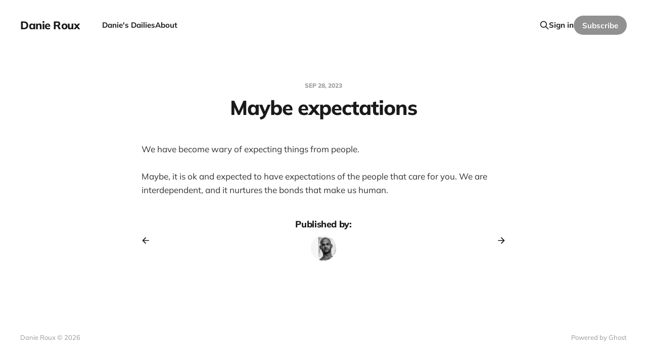

--- FILE ---
content_type: text/html; charset=utf-8
request_url: https://www.danieroux.com/maybe-expectations/
body_size: 3146
content:
<!DOCTYPE html>
<html lang="en">

<head>
    <meta charset="utf-8">
    <meta name="viewport" content="width=device-width, initial-scale=1">
    <title>Maybe expectations</title>
    <link rel="stylesheet" href="https://www.danieroux.com/assets/built/screen.css?v=ee5d49e98c">

    <link rel="icon" href="https://www.danieroux.com/content/images/size/w256h256/2021/04/favicon-1.png" type="image/png">
    <link rel="canonical" href="https://www.danieroux.com/maybe-expectations/">
    <meta name="referrer" content="no-referrer-when-downgrade">
    
    <meta property="og:site_name" content="Danie Roux">
    <meta property="og:type" content="article">
    <meta property="og:title" content="Maybe expectations">
    <meta property="og:description" content="We have become wary of expecting things from people.


Maybe, it is ok and expected to have expectations of the people that care for you. We are interdependent, and it nurtures the bonds that make us human.">
    <meta property="og:url" content="https://www.danieroux.com/maybe-expectations/">
    <meta property="article:published_time" content="2023-09-28T21:47:37.000Z">
    <meta property="article:modified_time" content="2023-09-28T21:47:37.000Z">
    <meta name="twitter:card" content="summary">
    <meta name="twitter:title" content="Maybe expectations">
    <meta name="twitter:description" content="We have become wary of expecting things from people.


Maybe, it is ok and expected to have expectations of the people that care for you. We are interdependent, and it nurtures the bonds that make us human.">
    <meta name="twitter:url" content="https://www.danieroux.com/maybe-expectations/">
    <meta name="twitter:label1" content="Written by">
    <meta name="twitter:data1" content="Danie Roux">
    <meta name="twitter:site" content="@danieroux">
    
    <script type="application/ld+json">
{
    "@context": "https://schema.org",
    "@type": "Article",
    "publisher": {
        "@type": "Organization",
        "name": "Danie Roux",
        "url": "https://www.danieroux.com/",
        "logo": {
            "@type": "ImageObject",
            "url": "https://www.danieroux.com/content/images/size/w256h256/2021/04/favicon-1.png",
            "width": 60,
            "height": 60
        }
    },
    "author": {
        "@type": "Person",
        "name": "Danie Roux",
        "image": {
            "@type": "ImageObject",
            "url": "//www.gravatar.com/avatar/49e99eb4d7cf429c7d808eb8795de034?s=250&d=mm&r=x",
            "width": 250,
            "height": 250
        },
        "url": "https://www.danieroux.com/author/danieroux/",
        "sameAs": []
    },
    "headline": "Maybe expectations",
    "url": "https://www.danieroux.com/maybe-expectations/",
    "datePublished": "2023-09-28T21:47:37.000Z",
    "dateModified": "2023-09-28T21:47:37.000Z",
    "description": "We have become wary of expecting things from people.\n\n\nMaybe, it is ok and expected to have expectations of the people that care for you. We are interdependent, and it nurtures the bonds that make us human.\n",
    "mainEntityOfPage": "https://www.danieroux.com/maybe-expectations/"
}
    </script>

    <meta name="generator" content="Ghost 6.13">
    <link rel="alternate" type="application/rss+xml" title="Danie Roux" href="https://www.danieroux.com/rss/">
    <script defer src="https://cdn.jsdelivr.net/ghost/portal@~2.56/umd/portal.min.js" data-i18n="true" data-ghost="https://www.danieroux.com/" data-key="b0ff8e0d20e43b46f550b56ac3" data-api="https://danie-roux.ghost.io/ghost/api/content/" data-locale="en" crossorigin="anonymous"></script><style id="gh-members-styles">.gh-post-upgrade-cta-content,
.gh-post-upgrade-cta {
    display: flex;
    flex-direction: column;
    align-items: center;
    font-family: -apple-system, BlinkMacSystemFont, 'Segoe UI', Roboto, Oxygen, Ubuntu, Cantarell, 'Open Sans', 'Helvetica Neue', sans-serif;
    text-align: center;
    width: 100%;
    color: #ffffff;
    font-size: 16px;
}

.gh-post-upgrade-cta-content {
    border-radius: 8px;
    padding: 40px 4vw;
}

.gh-post-upgrade-cta h2 {
    color: #ffffff;
    font-size: 28px;
    letter-spacing: -0.2px;
    margin: 0;
    padding: 0;
}

.gh-post-upgrade-cta p {
    margin: 20px 0 0;
    padding: 0;
}

.gh-post-upgrade-cta small {
    font-size: 16px;
    letter-spacing: -0.2px;
}

.gh-post-upgrade-cta a {
    color: #ffffff;
    cursor: pointer;
    font-weight: 500;
    box-shadow: none;
    text-decoration: underline;
}

.gh-post-upgrade-cta a:hover {
    color: #ffffff;
    opacity: 0.8;
    box-shadow: none;
    text-decoration: underline;
}

.gh-post-upgrade-cta a.gh-btn {
    display: block;
    background: #ffffff;
    text-decoration: none;
    margin: 28px 0 0;
    padding: 8px 18px;
    border-radius: 4px;
    font-size: 16px;
    font-weight: 600;
}

.gh-post-upgrade-cta a.gh-btn:hover {
    opacity: 0.92;
}</style>
    <script defer src="https://cdn.jsdelivr.net/ghost/sodo-search@~1.8/umd/sodo-search.min.js" data-key="b0ff8e0d20e43b46f550b56ac3" data-styles="https://cdn.jsdelivr.net/ghost/sodo-search@~1.8/umd/main.css" data-sodo-search="https://danie-roux.ghost.io/" data-locale="en" crossorigin="anonymous"></script>
    
    <link href="https://www.danieroux.com/webmentions/receive/" rel="webmention">
    <script defer src="/public/cards.min.js?v=ee5d49e98c"></script>
    <link rel="stylesheet" type="text/css" href="/public/cards.min.css?v=ee5d49e98c">
    <script defer src="/public/member-attribution.min.js?v=ee5d49e98c"></script><style>:root {--ghost-accent-color: #919191;}</style>
</head>

<body class='post-template is-head-left-logo'>
<div class="site">

    <header id="gh-head" class="gh-head gh-outer">
        <div class="gh-head-inner gh-inner">
            <div class="gh-head-brand">
                <div class="gh-head-brand-wrapper">
                    <a class="gh-head-logo" href="https://www.danieroux.com">
                            Danie Roux
                    </a>
                </div>
                <button class="gh-search gh-icon-btn" data-ghost-search><svg xmlns="http://www.w3.org/2000/svg" fill="none" viewBox="0 0 24 24" stroke="currentColor" stroke-width="2" width="20" height="20"><path stroke-linecap="round" stroke-linejoin="round" d="M21 21l-6-6m2-5a7 7 0 11-14 0 7 7 0 0114 0z"></path></svg></button>
                <button class="gh-burger"></button>
            </div>

            <nav class="gh-head-menu">
                <ul class="nav">
    <li class="nav-danies-dailies"><a href="https://www.danieroux.com/">Danie&#x27;s Dailies</a></li>
    <li class="nav-about"><a href="https://www.danieroux.com/about/">About</a></li>
</ul>

            </nav>

            <div class="gh-head-actions">
                    <button class="gh-search gh-icon-btn" data-ghost-search><svg xmlns="http://www.w3.org/2000/svg" fill="none" viewBox="0 0 24 24" stroke="currentColor" stroke-width="2" width="20" height="20"><path stroke-linecap="round" stroke-linejoin="round" d="M21 21l-6-6m2-5a7 7 0 11-14 0 7 7 0 0114 0z"></path></svg></button>
                    <div class="gh-head-members">
                                <a class="gh-head-link" href="#/portal/signin" data-portal="signin">Sign in</a>
                                <a class="gh-head-btn gh-btn gh-primary-btn" href="#/portal/signup" data-portal="signup">Subscribe</a>
                    </div>
            </div>
        </div>
    </header>


    <div class="site-content">
        
<main class="site-main">

        <article class="single post no-image">

    <header class="single-header gh-canvas">
        <div class="single-meta">
            <span class="single-meta-item single-meta-date">
                <time datetime="2023-09-28">
                    Sep 28, 2023
                </time>
            </span>
        </div>

        <h1 class="single-title">Maybe expectations</h1>


    </header>

    <div class="single-content gh-content gh-canvas">
        <!--kg-card-begin: markdown--><p>We have become wary of expecting things from people.</p>
<p>Maybe, it is ok and expected to have expectations of the people that care for you. We are interdependent, and it nurtures the bonds that make us human.</p>
<!--kg-card-end: markdown-->
    </div>

    <div class="gh-canvas">
    <footer class="single-footer">

        <div class="single-footer-left">
            <div class="navigation navigation-previous">
                <a class="navigation-link" href="/space-and-time/" aria-label="Previous post">
                    <svg xmlns="http://www.w3.org/2000/svg" viewBox="0 0 32 32" fill="currentColor" class="icon navigation-icon">
    <path d="M26.667 14.667v2.667h-16L18 24.667l-1.893 1.893L5.547 16l10.56-10.56L18 7.333l-7.333 7.333h16z"></path>
</svg>                </a>
            </div>
        </div>

        <div class="single-footer-middle">
            <div class="single-footer-top">
                <h3 class="single-footer-title">Published by:</h3>
                <div class="author-list">
                    <div class="author-image-placeholder u-placeholder square">
                        <a href="/author/danieroux/" title="Danie Roux">
                            <img class="author-image u-object-fit" src="//www.gravatar.com/avatar/49e99eb4d7cf429c7d808eb8795de034?s&#x3D;250&amp;d&#x3D;mm&amp;r&#x3D;x" alt="Danie Roux" loading="lazy">
                        </a>
                    </div>
                </div>
            </div>
        </div>

        <div class="single-footer-right">
            <div class="navigation navigation-next">
                <a class="navigation-link" href="/we-do-not-need-to-know/" aria-label="Next post">
                    <svg xmlns="http://www.w3.org/2000/svg" viewBox="0 0 32 32" fill="currentColor" class="icon navigation-icon">
    <path d="M5.333 14.667v2.667h16L14 24.667l1.893 1.893L26.453 16 15.893 5.44 14 7.333l7.333 7.333h-16z"></path>
</svg>                </a>
            </div>
        </div>

    </footer>
    </div>

</article>
        
        
</main>
    </div>

    <footer class="gh-foot gh-outer">
        <div class="gh-foot-inner gh-inner">
            <div class="gh-copyright">
                Danie Roux © 2026
            </div>
            <nav class="gh-foot-menu">
                
            </nav>
            <div class="gh-powered-by">
                <a href="https://ghost.org/" target="_blank" rel="noopener">Powered by Ghost</a>
            </div>
        </div>
    </footer>

</div>

    <div class="pswp" tabindex="-1" role="dialog" aria-hidden="true">
    <div class="pswp__bg"></div>

    <div class="pswp__scroll-wrap">
        <div class="pswp__container">
            <div class="pswp__item"></div>
            <div class="pswp__item"></div>
            <div class="pswp__item"></div>
        </div>

        <div class="pswp__ui pswp__ui--hidden">
            <div class="pswp__top-bar">
                <div class="pswp__counter"></div>

                <button class="pswp__button pswp__button--close" title="Close (Esc)"></button>
                <button class="pswp__button pswp__button--share" title="Share"></button>
                <button class="pswp__button pswp__button--fs" title="Toggle fullscreen"></button>
                <button class="pswp__button pswp__button--zoom" title="Zoom in/out"></button>

                <div class="pswp__preloader">
                    <div class="pswp__preloader__icn">
                        <div class="pswp__preloader__cut">
                            <div class="pswp__preloader__donut"></div>
                        </div>
                    </div>
                </div>
            </div>

            <div class="pswp__share-modal pswp__share-modal--hidden pswp__single-tap">
                <div class="pswp__share-tooltip"></div>
            </div>

            <button class="pswp__button pswp__button--arrow--left" title="Previous (arrow left)"></button>
            <button class="pswp__button pswp__button--arrow--right" title="Next (arrow right)"></button>

            <div class="pswp__caption">
                <div class="pswp__caption__center"></div>
            </div>
        </div>
    </div>
</div>
<script
    src="https://code.jquery.com/jquery-3.5.1.min.js"
    integrity="sha256-9/aliU8dGd2tb6OSsuzixeV4y/faTqgFtohetphbbj0="
    crossorigin="anonymous">
</script>
<script src='https://www.danieroux.com/assets/built/main.min.js?v=ee5d49e98c'></script>



</body>
</html>